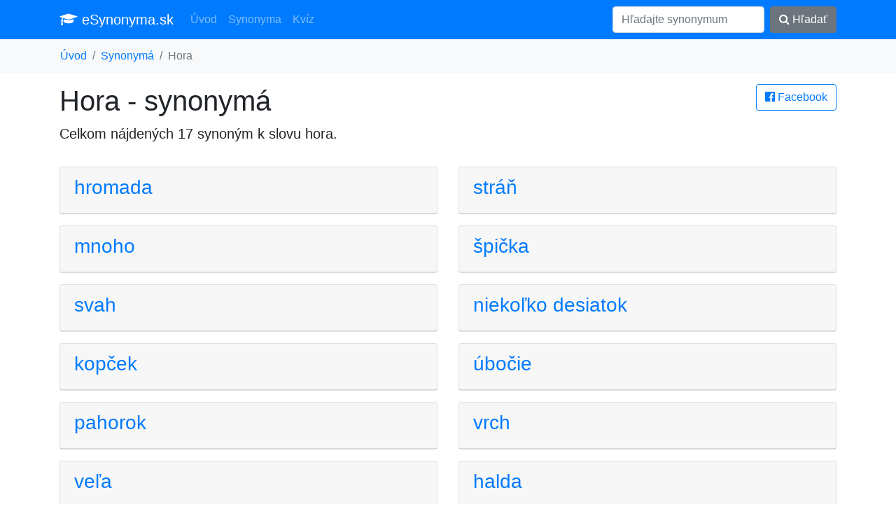

--- FILE ---
content_type: text/html; charset=UTF-8
request_url: https://esynonyma.sk/synonymum-hora-405
body_size: 2444
content:
<!DOCTYPE HTML PUBLIC "-//W3C//DTD HTML 4.01 Transitional//EN" "http://www.w3.org/TR/html4/loose.dtd">
<html lang="sk">
<head>
	<title>Synonymá k slovu hora</title>
	<meta charset="utf-8">
	<meta name="language" content="sk">
	<meta name="viewport" content="width=device-width, initial-scale=1">
	<meta http-equiv="X-UA-Compatible" content="IE=edge" />
	<link rel="stylesheet" href="/vendor/bootstrap.min.css" media="screen">
	<meta name="robots" content="index,follow,noarchive">
	<meta name="description" content="Synonymá k slovu hora - celkem 17 synoným">
	<meta name="keywords" content="synonymá hora, synonymum hora, synonyma k slovu hora, podobná slovo ako hora">
	<meta property="og:url"           content="https://esynonyma.sk/synonymum-hora-405">
	<meta property="og:type"          content="website">
	<meta property="og:title"         content="Synonymá k slovu hora">
	<meta property="og:description"   content="Synonymá k slovu hora - celkem 17 synoným">
	<meta property="og:image"         content="https://esynonyma.sk/site.png">
	<link href="https://stackpath.bootstrapcdn.com/font-awesome/4.7.0/css/font-awesome.min.css" rel="stylesheet" integrity="sha384-wvfXpqpZZVQGK6TAh5PVlGOfQNHSoD2xbE+QkPxCAFlNEevoEH3Sl0sibVcOQVnN" crossorigin="anonymous">
	<script async src="https://pagead2.googlesyndication.com/pagead/js/adsbygoogle.js?client=ca-pub-0536509390766746" crossorigin="anonymous" type="883e2869eb04e5053d182c60-text/javascript"></script>
	<link rel="apple-touch-icon" sizes="57x57" href="/apple-icon-57x57.png">
	<link rel="apple-touch-icon" sizes="60x60" href="/apple-icon-60x60.png">
	<link rel="apple-touch-icon" sizes="72x72" href="/apple-icon-72x72.png">
	<link rel="apple-touch-icon" sizes="76x76" href="/apple-icon-76x76.png">
	<link rel="apple-touch-icon" sizes="114x114" href="/apple-icon-114x114.png">
	<link rel="apple-touch-icon" sizes="120x120" href="/apple-icon-120x120.png">
	<link rel="apple-touch-icon" sizes="144x144" href="/apple-icon-144x144.png">
	<link rel="apple-touch-icon" sizes="152x152" href="/apple-icon-152x152.png">
	<link rel="apple-touch-icon" sizes="180x180" href="/apple-icon-180x180.png">
	<link rel="icon" type="image/png" sizes="192x192"  href="/android-icon-192x192.png">
	<link rel="icon" type="image/png" sizes="32x32" href="/favicon-32x32.png">
	<link rel="icon" type="image/png" sizes="96x96" href="/favicon-96x96.png">
	<link rel="icon" type="image/png" sizes="16x16" href="/favicon-16x16.png">
	<link rel="manifest" href="/manifest.json">
	<meta name="msapplication-TileColor" content="#ffffff">
	<meta name="msapplication-TileImage" content="/ms-icon-144x144.png">
	<meta name="theme-color" content="#ffffff">
</head>
<body>
<nav class="navbar navbar-expand-lg navbar-dark bg-primary">
<div class="container">
  <a class="navbar-brand" href="/"><i class="fa fa-graduation-cap" aria-hidden="true"></i> eSynonyma.sk</a>
  <button class="navbar-toggler" type="button" data-toggle="collapse" data-target="#navi" aria-controls="navi" aria-expanded="false" aria-label="Toggle navigation">
    <span class="navbar-toggler-icon"></span>
  </button>

  <div class="collapse navbar-collapse" id="navi">
    <ul class="navbar-nav mr-auto">
      <li class="nav-item">
        <a class="nav-link" href="/">Úvod</a>
      </li>
      <li class="nav-item">
        <a class="nav-link" href="/synonyma">Synonyma</a>
      </li>
      <li class="nav-item">
        <a class="nav-link" href="/kviz">Kvíz</a>
      </li>
    </ul>
    <form method="get" action="/synonyma" class="form-inline my-2 my-lg-0">
      <input class="form-control mr-sm-2" type="text" name="search" placeholder="Hľadajte synonymum" value="">
      <button class="btn btn-secondary my-2 my-sm-0" type="submit"><i class="fa fa-search" aria-hidden="true"></i> Hľadať</button>
    </form>
  </div>
</div>
</nav>

<div class="bg-light container-fluid"><ol class="container bg-light breadcrumb">
	<li class="breadcrumb-item"><a href="/">Úvod</a></li><li class="breadcrumb-item"><a href="/synonyma">Synonymá</a></li><li class="breadcrumb-item active">Hora</li></ol></div>

<div class="container">
<main>
<a href="/s.php?u=%2Fsynonymum-hora-405" rel="nofollow" class="btn btn-outline-primary pull-right" target="_blank">
			<i class="fa fa-facebook-official" aria-hidden="true"></i> Facebook</a><h1>Hora - synonymá</h1>
	<p class="lead">Celkom nájdených 17 synoným k slovu <strong>hora</strong>.</p><script async src="https://pagead2.googlesyndication.com/pagead/js/adsbygoogle.js?client=ca-pub-0536509390766746" crossorigin="anonymous" type="883e2869eb04e5053d182c60-text/javascript"></script>
 <div class="row"><div class="col-sm-12 col-md-6"><div class="card mt-3"><div class="card-header">
			<a title="synonyma hromada" href="/synonymum-hromada-778"><h3>hromada</h3></a>
		</div></div></div><div class="col-sm-12 col-md-6"><div class="card mt-3"><div class="card-header">
			<a title="synonyma stráň" href="/synonymum-stran"><h3>stráň</h3></a>
		</div></div></div><div class="col-sm-12 col-md-6"><div class="card mt-3"><div class="card-header">
			<a title="synonyma mnoho" href="/synonymum-mnoho-701"><h3>mnoho</h3></a>
		</div></div></div><div class="col-sm-12 col-md-6"><div class="card mt-3"><div class="card-header">
			<a title="synonyma špička" href="/synonymum-spicka-792"><h3>špička</h3></a>
		</div></div></div><div class="col-sm-12 col-md-6"><div class="card mt-3"><div class="card-header">
			<a title="synonyma svah" href="/synonymum-svah"><h3>svah</h3></a>
		</div></div></div><div class="col-sm-12 col-md-6"><div class="card mt-3"><div class="card-header">
			<a title="synonyma niekoľko desiatok" href="/synonymum-niekolko-desiatok-310"><h3>niekoľko desiatok</h3></a>
		</div></div></div><div class="col-sm-12 col-md-6"><div class="card mt-3"><div class="card-header">
			<a title="synonyma kopček" href="/synonymum-kopcek"><h3>kopček</h3></a>
		</div></div></div><div class="col-sm-12 col-md-6"><div class="card mt-3"><div class="card-header">
			<a title="synonyma úbočie" href="/synonymum-ubocie"><h3>úbočie</h3></a>
		</div></div></div><div class="col-sm-12 col-md-6"><div class="card mt-3"><div class="card-header">
			<a title="synonyma pahorok" href="/synonymum-pahorok"><h3>pahorok</h3></a>
		</div></div></div><div class="col-sm-12 col-md-6"><div class="card mt-3"><div class="card-header">
			<a title="synonyma vrch" href="/synonymum-vrch-266"><h3>vrch</h3></a>
		</div></div></div><div class="col-sm-12 col-md-6"><div class="card mt-3"><div class="card-header">
			<a title="synonyma veľa" href="/synonymum-vela-576"><h3>veľa</h3></a>
		</div></div></div><div class="col-sm-12 col-md-6"><div class="card mt-3"><div class="card-header">
			<a title="synonyma halda" href="/synonymum-halda-166"><h3>halda</h3></a>
		</div></div></div><div class="col-sm-12 col-md-6"><div class="card mt-3"><div class="card-header">
			<a title="synonyma more" href="/synonymum-more-382"><h3>more</h3></a>
		</div></div></div><div class="col-sm-12 col-md-6"><div class="card mt-3"><div class="card-header">
			<a title="synonyma kopa" href="/synonymum-kopa-182"><h3>kopa</h3></a>
		</div></div></div><div class="col-sm-12 col-md-6"><div class="card mt-3"><div class="card-header">
			<a title="synonyma vyvýšenina" href="/synonymum-vyvysenina"><h3>vyvýšenina</h3></a>
		</div></div></div><div class="col-sm-12 col-md-6"><div class="card mt-3"><div class="card-header">
			<a title="synonyma kopec" href="/synonymum-kopec-706"><h3>kopec</h3></a>
		</div></div></div><div class="col-sm-12 col-md-6"><div class="card mt-3"><div class="card-header">
			<a title="synonyma spústa" href="/synonymum-spusta-188"><h3>spústa</h3></a>
		</div></div></div></div><div class="row"><h2 class="mt-5">Podobná synonymá</h2></div><div class="row"><div class="col-sm-12 col-md-6"><div class="card mt-3"><div class="card-header">
			<a title="synonyma veľa ráz" href="/synonymum-vela-raz-43"><h3>veľa ráz</h3></a>
		</div></div></div><div class="col-sm-12 col-md-6"><div class="card mt-3"><div class="card-header">
			<a title="synonyma o mnoho" href="/synonymum-o-mnoho"><h3>o mnoho</h3></a>
		</div></div></div><div class="col-sm-12 col-md-6"><div class="card mt-3"><div class="card-header">
			<a title="synonyma príliš veľa" href="/synonymum-prilis-vela-717"><h3>príliš veľa</h3></a>
		</div></div></div><div class="col-sm-12 col-md-6"><div class="card mt-3"><div class="card-header">
			<a title="synonyma mnoho ráz" href="/synonymum-mnoho-raz-590"><h3>mnoho ráz</h3></a>
		</div></div></div><div class="col-sm-12 col-md-6"><div class="card mt-3"><div class="card-header">
			<a title="synonyma niekoľko" href="/synonymum-niekolko-402"><h3>niekoľko</h3></a>
		</div></div></div></div></main>
</div>

<div class="container">
<footer class="py-5">
	<p class="m-0 text-right text-muted">&copy; 2026 esynonyma.sk <i class="fa fa-ellipsis-h" aria-hidden="true"></i>
	 <a href="https://synonymus.cz">synonymus.cz</a> <i class="fa fa-ellipsis-h" aria-hidden="true"></i>
	 <a href="/zasady">zásady spracovanie osobných údajov</a> <i class="fa fa-ellipsis-h" aria-hidden="true"></i>
	 <a href="/about">prevadzkovatel</a> <i class="fa fa-ellipsis-h" aria-hidden="true"></i>
	 <a href="/licencia">licencia</a></p>
 <!-- /.container -->
</footer>
</div>

<script src="/vendor/jquery.min.js" type="883e2869eb04e5053d182c60-text/javascript"></script>
<script src="/vendor/bootstrap.min.js" type="883e2869eb04e5053d182c60-text/javascript"></script>
<script type="883e2869eb04e5053d182c60-text/javascript"></script>
<script src="/cdn-cgi/scripts/7d0fa10a/cloudflare-static/rocket-loader.min.js" data-cf-settings="883e2869eb04e5053d182c60-|49" defer></script><script defer src="https://static.cloudflareinsights.com/beacon.min.js/vcd15cbe7772f49c399c6a5babf22c1241717689176015" integrity="sha512-ZpsOmlRQV6y907TI0dKBHq9Md29nnaEIPlkf84rnaERnq6zvWvPUqr2ft8M1aS28oN72PdrCzSjY4U6VaAw1EQ==" data-cf-beacon='{"version":"2024.11.0","token":"775a9e5add4f4cb895dfed2a49f99ea3","r":1,"server_timing":{"name":{"cfCacheStatus":true,"cfEdge":true,"cfExtPri":true,"cfL4":true,"cfOrigin":true,"cfSpeedBrain":true},"location_startswith":null}}' crossorigin="anonymous"></script>
</body>
</html>

--- FILE ---
content_type: text/html; charset=utf-8
request_url: https://www.google.com/recaptcha/api2/aframe
body_size: 266
content:
<!DOCTYPE HTML><html><head><meta http-equiv="content-type" content="text/html; charset=UTF-8"></head><body><script nonce="jAod-HjtdFU030oz1ZdVFA">/** Anti-fraud and anti-abuse applications only. See google.com/recaptcha */ try{var clients={'sodar':'https://pagead2.googlesyndication.com/pagead/sodar?'};window.addEventListener("message",function(a){try{if(a.source===window.parent){var b=JSON.parse(a.data);var c=clients[b['id']];if(c){var d=document.createElement('img');d.src=c+b['params']+'&rc='+(localStorage.getItem("rc::a")?sessionStorage.getItem("rc::b"):"");window.document.body.appendChild(d);sessionStorage.setItem("rc::e",parseInt(sessionStorage.getItem("rc::e")||0)+1);localStorage.setItem("rc::h",'1769558877203');}}}catch(b){}});window.parent.postMessage("_grecaptcha_ready", "*");}catch(b){}</script></body></html>